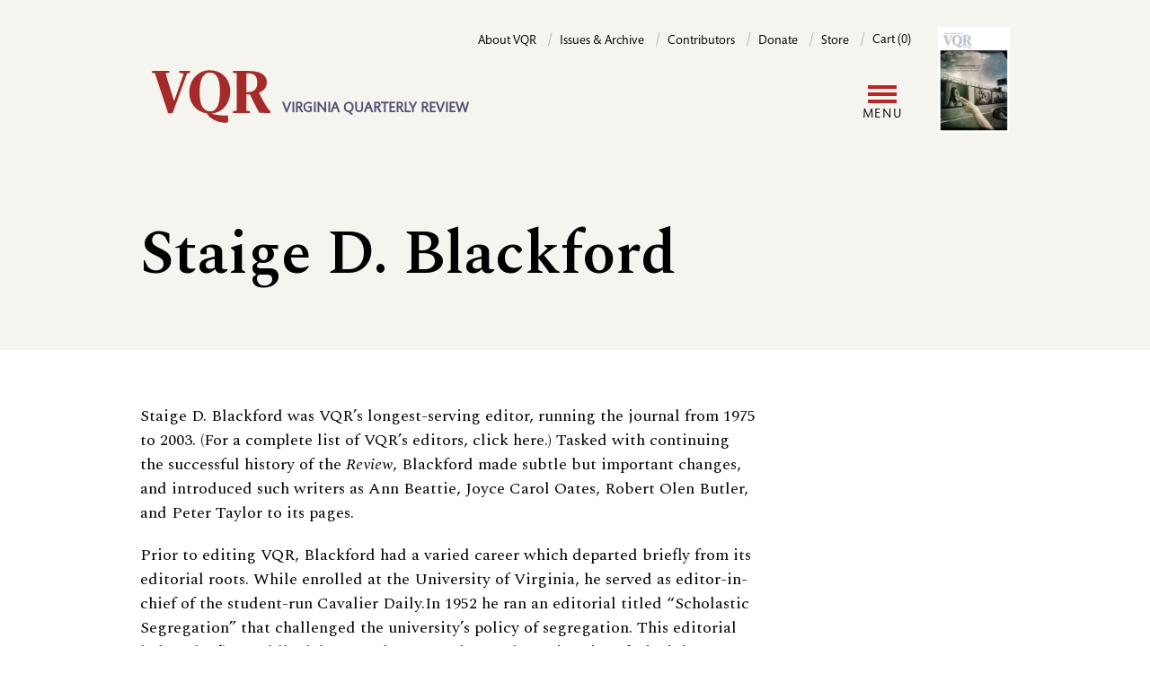

--- FILE ---
content_type: text/html; charset=UTF-8
request_url: https://www.vqronline.org/people/staige-d-blackford
body_size: 7677
content:
<!DOCTYPE html>
<html lang="en" dir="ltr" prefix="og: https://ogp.me/ns#">
  <head>
    <meta charset="utf-8" />
<link rel="canonical" href="https://www.vqronline.org/people/staige-d-blackford" />
<meta name="Generator" content="Drupal 10 (https://www.drupal.org); Commerce 2" />
<meta name="MobileOptimized" content="width" />
<meta name="HandheldFriendly" content="true" />
<meta name="viewport" content="width=device-width, initial-scale=1.0" />
<link rel="icon" href="/themes/custom/vqr_d10/favicon.ico" type="image/vnd.microsoft.icon" />
<script>window.a2a_config=window.a2a_config||{};a2a_config.callbacks=[];a2a_config.overlays=[];a2a_config.templates={};a2a_config.icon_color = "transparent,black";

a2a_config.templates.email = {
    subject: "Check this out: ${title}",
    body: "Click the link:\n${link}",
};

a2a_config.templates.twitter = {
    text: "Reading: ${title} ${link}",
    hashtags: "sharing,social",
    related: "AddToAny,Twitter",
};
a2a_config.thanks = {
    postShare: true,
    ad: false,
};</script>

    <title>Staige D. Blackford | VQR</title>
    <link rel="stylesheet" media="all" href="/sites/default/files/css/css_McLEzEg4LkYq0YzUbJ3Q870P8JgtRGhsxZ6V8HMeF9c.css?delta=0&amp;language=en&amp;theme=vqr_d10&amp;include=[base64]" />
<link rel="stylesheet" media="all" href="/sites/default/files/css/css_uWbJjjnKKP15X2RBwaL_260tvS2Jq1MAJSWgnFrcUsU.css?delta=1&amp;language=en&amp;theme=vqr_d10&amp;include=[base64]" />

    <script type="application/json" data-drupal-selector="drupal-settings-json">{"path":{"baseUrl":"\/","pathPrefix":"","currentPath":"node\/3187","currentPathIsAdmin":false,"isFront":false,"currentLanguage":"en"},"pluralDelimiter":"\u0003","suppressDeprecationErrors":true,"gtag":{"tagId":"","consentMode":false,"otherIds":[],"events":[],"additionalConfigInfo":[]},"ajaxPageState":{"libraries":"[base64]","theme":"vqr_d10","theme_token":null},"ajaxTrustedUrl":{"\/search":true},"gtm":{"tagId":null,"settings":{"data_layer":"dataLayer","include_classes":false,"allowlist_classes":"","blocklist_classes":"","include_environment":false,"environment_id":"","environment_token":""},"tagIds":["GTM-5DX9TG"]},"user":{"uid":0,"permissionsHash":"004854254b58ec6e15eacb98b1996acef05f852d9a9a56d587b7cb980a0d4de4"}}</script>
<script src="/sites/default/files/js/js_-Cgw2lC9LSSC000CFuL5QXEqdYOzSq1G6pgF2_Km_7k.js?scope=header&amp;delta=0&amp;language=en&amp;theme=vqr_d10&amp;include=eJxdyFEKwjAQhOELhUZPtEyTadAmWd0spb29FUTQl5_5Bjm7oh8RnzEtpt3DTHeacH_oYJblVk-OWNhpqCFpa7RESTCP78hcNa2hqJZKcZRYzvx7wh3779nC9jTJ10ucMfjFYNKeYYd0bC8oXT_Q"></script>
<script src="/modules/contrib/google_tag/js/gtag.js?t8ro43"></script>
<script src="/modules/contrib/google_tag/js/gtm.js?t8ro43"></script>

  </head>
  <body class="path-node page-node-type-person">
        <a href="#main-content" class="visually-hidden focusable skip-link">
      Skip to main content
    </a>
    <noscript><iframe src="https://www.googletagmanager.com/ns.html?id=GTM-5DX9TG"
                  height="0" width="0" style="display:none;visibility:hidden"></iframe></noscript>

      <div class="dialog-off-canvas-main-canvas" data-off-canvas-main-canvas>
      <header class="bg-cream pt-[30px] relative after:content-[''] xl:after:content-none after:absolute after:top-0 after:bottom-0 after:left-0 after:right-0 after:bg-cream after:z-[19]">
    <div class="container flex xl:flex-row xl:justify-between flex-col">

          <!-- include '@pages/region.twig' -->
<!-- include '@organisms/site/branding/branding.twig' -->
<div id="site-branding" class="z-20 xl:order-1 order-2">
      <a href="/" rel="home" class="site-logo border-0 hover:border-0 focus:border-0"><img class="inline-block" src="/themes/custom/vqr_d10/images/VQR-web-logo-02.svg" alt="Home" /></a>
        <div class="site-slogan hidden md:inline-block w-[224px] ml-2 align-bottom pb-[6px] text-base text-purple uppercase font-bold font-sans leading-[120%]">VIRGINIA QUARTERLY REVIEW</div>
  </div>

  
          <!-- include '@pages/region.twig' -->
<!-- include '@molecules/navigation/utility-nav/utility-nav-block.twig' -->
<nav role="navigation" aria-labelledby="block-vqr-d10-utility-menu" id="block-vqr-d10-utility" class="block block-menu navigation menu--utility xl:order-2 order-1 z-20">
            
  <h2 class="visually-hidden" id="block-vqr-d10-utility-menu">Utility</h2>
  

        
    <!-- include '@molecules/navigation/utility-nav/utility-nav.twig' -->
     <ul class="utility-nav xl:float-none md:float-right" aria-label="Utility menu">
          <li class="utiltiy-nav__item md:after:content-['/'] md:after:text-purple-200 md:after:mx-2 xl:pb-0 md:pb-[20px]">
        <a class="utility-nav__link text-sm font-sans no-underline border-b-0" href="/about-vqr">About VQR</a>
      </li>
          <li class="utiltiy-nav__item md:after:content-['/'] md:after:text-purple-200 md:after:mx-2 xl:pb-0 md:pb-[20px]">
        <a class="utility-nav__link text-sm font-sans no-underline border-b-0" href="/issues">Issues &amp; Archive</a>
      </li>
          <li class="utiltiy-nav__item md:after:content-['/'] md:after:text-purple-200 md:after:mx-2 xl:pb-0 md:pb-[20px]">
        <a class="utility-nav__link text-sm font-sans no-underline border-b-0" href="/contributors">Contributors</a>
      </li>
          <li class="utiltiy-nav__item md:after:content-['/'] md:after:text-purple-200 md:after:mx-2 xl:pb-0 md:pb-[20px]">
        <a class="utility-nav__link text-sm font-sans no-underline border-b-0" href="/donate">Donate</a>
      </li>
          <li class="utiltiy-nav__item md:after:content-['/'] md:after:text-purple-200 md:after:mx-2 xl:pb-0 md:pb-[20px]">
        <a class="utility-nav__link text-sm font-sans no-underline border-b-0" href="/store">Store</a>
      </li>
        <li class="utiltiy-nav__item">
      <!-- include '@organisms/site/block/block-bare.twig' -->
<div class="cart--cart-block inline-block">
  <div class="cart-block--summary">
            <a class="cart-block--link__expand utility-nav__link text-sm font-sans no-underline border-b-0" href="/cart">
      <span class="cart-block--summary__count">Cart (0)</span>
    </a>
  </div>
  </div>


    </li>
  </ul>



  </nav>

  
    </div>

    <div class="container pt-[20px] xl:py-5 relative flex items-center">
      <div class="grow">
          <!-- include '@pages/region.twig' -->
<!-- include '@organisms/site/block/system-menu-block.twig' -->
<nav role="navigation" aria-labelledby="block-vqr-d10-main-menu-menu" id="block-vqr-d10-main-menu" class="block block-menu navigation menu--main">
            
  <h2 class="visually-hidden" id="block-vqr-d10-main-menu-menu">Main navigation</h2>
  

        <!-- include '@molecules/navigation/main-nav/simplenav.twig' -->

<!-- Mobile display toggle -->
<input class="menutoggle__checkbox" type="checkbox" id="togglebox"/>
<label class="menutoggle__label" for="togglebox">
  <span class="menutoggle__icon"></span>
  <span class="menutoggle__text">Menu</span>
</label>

<div class="simplenav__wrapper">
  <ul class="simplenav">
          <li class="simplenav__item xl:after:content-['/'] xl:after:text-purple-200 xl:after:ml-3">
        <a class="simplenav__link" href="/online/essays ">Essays</a>
      </li>
          <li class="simplenav__item xl:after:content-['/'] xl:after:text-purple-200 xl:after:ml-3">
        <a class="simplenav__link" href="/online/fiction ">Fiction</a>
      </li>
          <li class="simplenav__item xl:after:content-['/'] xl:after:text-purple-200 xl:after:ml-3">
        <a class="simplenav__link" href="/online/reporting ">Reporting</a>
      </li>
          <li class="simplenav__item xl:after:content-['/'] xl:after:text-purple-200 xl:after:ml-3">
        <a class="simplenav__link" href="/online/poetry ">Poetry</a>
      </li>
          <li class="simplenav__item xl:after:content-['/'] xl:after:text-purple-200 xl:after:ml-3">
        <a class="simplenav__link" href="/online/portfolios ">Portfolios</a>
      </li>
          <li class="simplenav__item xl:after:content-['/'] xl:after:text-purple-200 xl:after:ml-3">
        <a class="simplenav__link" href="/online/columns ">Columns</a>
      </li>
          <li class="simplenav__item ">
        <a class="simplenav__link" href="/online/special-projects ">Special projects</a>
      </li>
              <li class="simplenav__item">


    <!-- include '@molecules/navigation/secondary-nav/secondary-nav.twig' -->
    <ul class="secondary-nav mb-4 xl:mb-0" aria-label="Seondary menu">
    <li class="block xl:hidden">
      <!-- include '@pages/region.twig' -->
<div class="views-exposed-form bef-exposed-form block block-views block-views-exposed-filter-blocksite-search-search-page" data-drupal-selector="views-exposed-form-site-search-search-page" id="block-vqr-d10-exposedformsite-searchsearch-page">
  
    
      <!-- include '@molecules/forms/form.twig' -->
<form action="/search" method="get" id="views-exposed-form-site-search-search-page" accept-charset="UTF-8">
  <div class="form--inline clearfix">
  <div class="js-form-item form-item js-form-type-textfield form-type-textfield js-form-item-fulltext-search form-item-fulltext-search">
      <label for="edit-fulltext-search">Enter your keywords</label>
        <!-- include '@atoms/form-elements/input.twig' -->
<input data-drupal-selector="edit-fulltext-search" type="text" id="edit-fulltext-search" name="fulltext-search" value="" size="30" maxlength="128" placeholder="Search" class="form-text form-input py-2 px-2 border-1 border-purple-200" />

        </div>
<div data-drupal-selector="edit-actions" class="form-actions js-form-wrapper form-wrapper" id="edit-actions"><!-- include '@atoms/form-elements/submit.twig' -->
  
<input data-drupal-selector="edit-submit-site-search" type="submit" id="edit-submit-site-search" value="Search" class="button js-form-submit form-submit inline-block bg-black text-white uppercase font-normal tracking-widest no-underline border-1 pt-3 pb-2 px-6 rounded-full mb-[20px]" />
</div>

</div>

</form>

  </div>

    </li>
    <li class="hidden xl:inline-block menu-item my-1 mr-4">
      <button class="button button-secondary" type="button" aria-expanded="true" aria-controls="id_search_form">Search</button>
    </li>
              <li class="button button-secondary menu-item my-1">
      <a href="/user/login?destination=/people/staige-d-blackford" data-drupal-link-query="{&quot;destination&quot;:&quot;\/people\/staige-d-blackford&quot;}" data-drupal-link-system-path="user/login">Log in</a>
    </li>
    </ul>


</li>
      <li class="simplenav__item">
    <!-- include '@molecules/navigation/utility-nav/utility-nav.twig' -->
     <ul class="utility-nav xl:float-none md:float-right" aria-label="Utility menu">
          <li class="utiltiy-nav__item md:after:content-['/'] md:after:text-purple-200 md:after:mx-2 xl:pb-0 md:pb-[20px]">
        <a class="utility-nav__link text-sm font-sans no-underline border-b-0" href="/about-vqr">About VQR</a>
      </li>
          <li class="utiltiy-nav__item md:after:content-['/'] md:after:text-purple-200 md:after:mx-2 xl:pb-0 md:pb-[20px]">
        <a class="utility-nav__link text-sm font-sans no-underline border-b-0" href="/issues">Issues &amp; Archive</a>
      </li>
          <li class="utiltiy-nav__item md:after:content-['/'] md:after:text-purple-200 md:after:mx-2 xl:pb-0 md:pb-[20px]">
        <a class="utility-nav__link text-sm font-sans no-underline border-b-0" href="/contributors">Contributors</a>
      </li>
          <li class="utiltiy-nav__item md:after:content-['/'] md:after:text-purple-200 md:after:mx-2 xl:pb-0 md:pb-[20px]">
        <a class="utility-nav__link text-sm font-sans no-underline border-b-0" href="/donate">Donate</a>
      </li>
          <li class="utiltiy-nav__item md:after:content-['/'] md:after:text-purple-200 md:after:mx-2 xl:pb-0 md:pb-[20px]">
        <a class="utility-nav__link text-sm font-sans no-underline border-b-0" href="/store">Store</a>
      </li>
        <li class="utiltiy-nav__item">
      <!-- include '@organisms/site/block/block-bare.twig' -->
<div class="cart--cart-block inline-block">
  <div class="cart-block--summary">
            <a class="cart-block--link__expand utility-nav__link text-sm font-sans no-underline border-b-0" href="/cart">
      <span class="cart-block--summary__count">Cart (0)</span>
    </a>
  </div>
  </div>


    </li>
  </ul>


</li>
      </ul>
</div>

  </nav>

        </div>

      <div class="shrink">
          <!-- include '@pages/region.twig' -->
<!-- include '@organisms/site/block/system-menu-block.twig' -->
<nav role="navigation" aria-labelledby="block-vqr-d10-account-menu-menu" id="block-vqr-d10-account-menu" class="block block-menu navigation menu--account">
            
  <h2 class="visually-hidden" id="block-vqr-d10-account-menu-menu">User account menu</h2>
  

        


    <!-- include '@molecules/navigation/secondary-nav/secondary-nav.twig' -->
    <ul class="secondary-nav mb-4 xl:mb-0" aria-label="Seondary menu">
    <li class="block xl:hidden">
      <!-- include '@pages/region.twig' -->
<div class="views-exposed-form bef-exposed-form block block-views block-views-exposed-filter-blocksite-search-search-page" data-drupal-selector="views-exposed-form-site-search-search-page" id="block-vqr-d10-exposedformsite-searchsearch-page">
  
    
      <!-- include '@molecules/forms/form.twig' -->
<form action="/search" method="get" id="views-exposed-form-site-search-search-page" accept-charset="UTF-8">
  <div class="form--inline clearfix">
  <div class="js-form-item form-item js-form-type-textfield form-type-textfield js-form-item-fulltext-search form-item-fulltext-search">
      <label for="edit-fulltext-search">Enter your keywords</label>
        <!-- include '@atoms/form-elements/input.twig' -->
<input data-drupal-selector="edit-fulltext-search" type="text" id="edit-fulltext-search" name="fulltext-search" value="" size="30" maxlength="128" placeholder="Search" class="form-text form-input py-2 px-2 border-1 border-purple-200" />

        </div>
<div data-drupal-selector="edit-actions" class="form-actions js-form-wrapper form-wrapper" id="edit-actions"><!-- include '@atoms/form-elements/submit.twig' -->
  
<input data-drupal-selector="edit-submit-site-search" type="submit" id="edit-submit-site-search" value="Search" class="button js-form-submit form-submit inline-block bg-black text-white uppercase font-normal tracking-widest no-underline border-1 pt-3 pb-2 px-6 rounded-full mb-[20px]" />
</div>

</div>

</form>

  </div>

    </li>
    <li class="hidden xl:inline-block menu-item my-1 mr-4">
      <button class="button button-secondary" type="button" aria-expanded="true" aria-controls="id_search_form">Search</button>
    </li>
              <li class="button button-secondary menu-item my-1">
      <a href="/user/login?destination=/people/staige-d-blackford" data-drupal-link-query="{&quot;destination&quot;:&quot;\/people\/staige-d-blackford&quot;}" data-drupal-link-system-path="user/login">Log in</a>
    </li>
    </ul>



  </nav>

        </div>

      <div class="shrink pl-[20px] current-issue-cover">
        <!-- include '@organisms/issue/current-issue-cover-block.twig' -->
<div>
  <a href="/product/336">
    <!-- include '@atoms/media/media-resize.twig' -->
<article class="media media--type-image media--view-mode-cke-media-resize-small">
  
      <!-- include '@atoms/field/field.twig' -->

  <div>
    <div class="visually-hidden">Image</div>
              <div class="field__item">  <!-- include '@atoms/images/image.twig' -->
  <img loading="lazy" src="/sites/default/files/styles/cke_media_resize_small/public/2025-11/CVR-Summer2025.jpg?itok=5lYmho5E" width="200" height="296" alt="Cover photo by Lynn Johnson. Portraits of women of Librino as public art installation on side of a roadway. Cover photo by Lynn Johnson." class="image-style-cke-media-resize-small" />


</div>
          </div>

      </article>

  </a>
</div>

      </div>

    </div>


    <div class="container search-form" id="id_search_form">
          <!-- include '@pages/region.twig' -->
<div class="views-exposed-form bef-exposed-form block block-views block-views-exposed-filter-blocksite-search-search-page" data-drupal-selector="views-exposed-form-site-search-search-page" id="block-vqr-d10-exposedformsite-searchsearch-page">
  
    
      <!-- include '@molecules/forms/form.twig' -->
<form action="/search" method="get" id="views-exposed-form-site-search-search-page" accept-charset="UTF-8">
  <div class="form--inline clearfix">
  <div class="js-form-item form-item js-form-type-textfield form-type-textfield js-form-item-fulltext-search form-item-fulltext-search">
      <label for="edit-fulltext-search">Enter your keywords</label>
        <!-- include '@atoms/form-elements/input.twig' -->
<input data-drupal-selector="edit-fulltext-search" type="text" id="edit-fulltext-search" name="fulltext-search" value="" size="30" maxlength="128" placeholder="Search" class="form-text form-input py-2 px-2 border-1 border-purple-200" />

        </div>
<div data-drupal-selector="edit-actions" class="form-actions js-form-wrapper form-wrapper" id="edit-actions"><!-- include '@atoms/form-elements/submit.twig' -->
  
<input data-drupal-selector="edit-submit-site-search" type="submit" id="edit-submit-site-search" value="Search" class="button js-form-submit form-submit inline-block bg-black text-white uppercase font-normal tracking-widest no-underline border-1 pt-3 pb-2 px-6 rounded-full mb-[20px]" />
</div>

</div>

</form>

  </div>

      </div>

  </header>

      <!-- include '@pages/region.twig' -->

  


      
  
  <main class="relative">
    <a id="main-content" tabindex="-1"></a>

    <div class="main-content">
          <!-- include '@pages/region.twig' -->
<div data-drupal-messages-fallback class="hidden"></div><div id="block-vqr-d10-content" class="block block-system block-system-main-block">
  
    
      <!-- include '@organisms/person/person.twig' -->
<article class="contributor node--view-mode-full">
  <div class="contributor--header bg-cream">
        <div class="contributor--title container">
      <div class="margins pt-[80px] pb-[40px]">
        
                <h1 class="font-serif mb-[20px]">Staige D. Blackford</h1>
        
       </div>
    </div>
  </div>

  <div class="contributor--content">
    <div class="container">
      <div class="margins pt-[60px]">
                  <h2 class="sr-only">Biography</h2>
                <div class="flex">
          <div class="contributor--text mr-[40px]">
            <div class="mb-[60px]">
              <!-- include '@atoms/text/text-formatted.twig' -->

            <div class="text-formatted prose field__item"><p>Staige D. Blackford was VQR’s longest-serving editor, running the journal from 1975 to 2003. (For a complete list of VQR’s editors, click here.) Tasked with continuing the successful history of the <em>Review</em>, Blackford made subtle but important changes, and introduced such writers as <span class="entries">Ann Beattie</span>, Joyce Carol Oates, Robert Olen Butler, and <span class="entries">Peter Taylor to its&nbsp;pages.</span></p>
<p>Prior to editing VQR, Blackford had a varied career which departed briefly from its editorial roots. While enrolled at the University of Virginia, he served as editor-in-chief of the student-run Cavalier Daily.In 1952 he ran an editorial titled “Scholastic Segregation” that challenged the university’s policy of segregation. This editorial led to the first public debate on desegregation at the University of&nbsp;Virginia.</p>
<p>Blackford went on to receive a second bachelor’s degree as a Rhodes Scholar at Oxford University, then, in 1954, served for several years in the US Air Force and the CIA. Blackford then returned to writing and editing, working for such endeavors as <em>Time</em> magazine the <em>Virginia-Pilot</em>, and editor of the Louisiana State University&nbsp;Press.</p>
<p>&nbsp;</p>
<p>&nbsp;</p></div>
      
              
            </div>
          </div>
          <div class="contributor--image w-1/4 shrink-0">
            
          </div>
        </div>

                          <div class="views-element-container"><div class="view view-stories view-id-stories view-display-id-stories_by_contributor_block js-view-dom-id-16b28a8ebf9dbc8da0aaac96f42e283988a910e358ecdb4f4bfc2d476fcfd50e">
  
    
      
      <div class="view-content">
      <!-- include '@organisms/person/works-by-contributor-block.twig' -->
<div class="mb-[60px]">
  <h2 class="hanger">See Work</h2>
          <div class="odd pb-[60px] border-b-1 border-purple-200 mb-[60px]"><!-- include '@organisms/story/story-teaser-listing-horizontal.twig' -->
<div class="story-teaser-listing-horizontal lg:grid grid-cols-2 gap-[40px] items-center mb-[60px] md:mb-0">
  <div class="story--text">
    <div class="font-sans text-xs pb-[10px]">
    
    
    Winter 1995
    </div>
    <h3 class="mb-0"><a class="no-underline border-0" href="/winter-1995/green-room">The Green Room</a></h3>

    <div class="text-sm font-sans py-[10px] flex flex-wrap">
                                        <!-- include '@organisms/story/contributor-by-line.twig' -->
  <span class="primary shrink-0">
  By <a class="no-underline border-0" href="/people/staige-d-blackford">Staige D. Blackford</a></span>
          </div>
    <div class="story--excerpt text-base">
      
    </div>
  </div>
  <div class="story--image">
      </div>
</div>
</div>
          <div class="even pb-[60px] border-b-1 border-purple-200 mb-[60px]"><!-- include '@organisms/story/story-teaser-listing-horizontal.twig' -->
<div class="story-teaser-listing-horizontal lg:grid grid-cols-2 gap-[40px] items-center mb-[60px] md:mb-0">
  <div class="story--text">
    <div class="font-sans text-xs pb-[10px]">
    
    
    Spring 1981
    </div>
    <h3 class="mb-0"><a class="no-underline border-0" href="/spring-1981/green-room-spring-1981">The Green Room, Spring 1981</a></h3>

    <div class="text-sm font-sans py-[10px] flex flex-wrap">
                                        <!-- include '@organisms/story/contributor-by-line.twig' -->
  <span class="primary shrink-0">
  By <a class="no-underline border-0" href="/people/staige-d-blackford">Staige D. Blackford</a></span>
          </div>
    <div class="story--excerpt text-base">
      
    </div>
  </div>
  <div class="story--image">
      </div>
</div>
</div>
          <div class="odd pb-[60px] border-b-1 border-purple-200 mb-[60px]"><!-- include '@organisms/story/story-teaser-listing-horizontal.twig' -->
<div class="story-teaser-listing-horizontal lg:grid grid-cols-2 gap-[40px] items-center mb-[60px] md:mb-0">
  <div class="story--text">
    <div class="font-sans text-xs pb-[10px]">
    
    
    Summer 1977
    </div>
    <h3 class="mb-0"><a class="no-underline border-0" href="/summer-1977/green-room-summer-1977">The Green Room, Summer 1977</a></h3>

    <div class="text-sm font-sans py-[10px] flex flex-wrap">
                                        <!-- include '@organisms/story/contributor-by-line.twig' -->
  <span class="primary shrink-0">
  By <a class="no-underline border-0" href="/people/staige-d-blackford">Staige D. Blackford</a></span>
          </div>
    <div class="story--excerpt text-base">
      
    </div>
  </div>
  <div class="story--image">
      </div>
</div>
</div>
          <div class="even pb-[60px] border-b-1 border-purple-200 mb-[60px]"><!-- include '@organisms/story/story-teaser-listing-horizontal.twig' -->
<div class="story-teaser-listing-horizontal lg:grid grid-cols-2 gap-[40px] items-center mb-[60px] md:mb-0">
  <div class="story--text">
    <div class="font-sans text-xs pb-[10px]">
    
    
    Autumn 1984
    </div>
    <h3 class="mb-0"><a class="no-underline border-0" href="/autumn-1984/green-room-autumn-1984">The Green Room, Autumn 1984</a></h3>

    <div class="text-sm font-sans py-[10px] flex flex-wrap">
                                        <!-- include '@organisms/story/contributor-by-line.twig' -->
  <span class="primary shrink-0">
  By <a class="no-underline border-0" href="/people/staige-d-blackford">Staige D. Blackford</a></span>
          </div>
    <div class="story--excerpt text-base">
      
    </div>
  </div>
  <div class="story--image">
      </div>
</div>
</div>
          <div class="odd pb-[60px] border-b-1 border-purple-200 mb-[60px]"><!-- include '@organisms/story/story-teaser-listing-horizontal.twig' -->
<div class="story-teaser-listing-horizontal lg:grid grid-cols-2 gap-[40px] items-center mb-[60px] md:mb-0">
  <div class="story--text">
    <div class="font-sans text-xs pb-[10px]">
    
    
    Autumn 1990
    </div>
    <h3 class="mb-0"><a class="no-underline border-0" href="/autumn-1990/green-room-autumn-1990">The Green Room, Autumn 1990</a></h3>

    <div class="text-sm font-sans py-[10px] flex flex-wrap">
                                        <!-- include '@organisms/story/contributor-by-line.twig' -->
  <span class="primary shrink-0">
  By <a class="no-underline border-0" href="/people/staige-d-blackford">Staige D. Blackford</a></span>
          </div>
    <div class="story--excerpt text-base">
      
    </div>
  </div>
  <div class="story--image">
      </div>
</div>
</div>
          <div class="even pb-[60px] border-b-1 border-purple-200 mb-[60px]"><!-- include '@organisms/story/story-teaser-listing-horizontal.twig' -->
<div class="story-teaser-listing-horizontal lg:grid grid-cols-2 gap-[40px] items-center mb-[60px] md:mb-0">
  <div class="story--text">
    <div class="font-sans text-xs pb-[10px]">
    
    
    Summer 1994
    </div>
    <h3 class="mb-0"><a class="no-underline border-0" href="/summer-1994/green-room-summer-1994">The Green Room, Summer 1994</a></h3>

    <div class="text-sm font-sans py-[10px] flex flex-wrap">
                                        <!-- include '@organisms/story/contributor-by-line.twig' -->
  <span class="primary shrink-0">
  By <a class="no-underline border-0" href="/people/staige-d-blackford">Staige D. Blackford</a></span>
          </div>
    <div class="story--excerpt text-base">
      
    </div>
  </div>
  <div class="story--image">
      </div>
</div>
</div>
          <div class="odd pb-[60px] border-b-1 border-purple-200 mb-[60px]"><!-- include '@organisms/story/story-teaser-listing-horizontal.twig' -->
<div class="story-teaser-listing-horizontal lg:grid grid-cols-2 gap-[40px] items-center mb-[60px] md:mb-0">
  <div class="story--text">
    <div class="font-sans text-xs pb-[10px]">
    
    
    Summer 1998
    </div>
    <h3 class="mb-0"><a class="no-underline border-0" href="/summer-1998/green-room-summer-1998">The Green Room, Summer 1998</a></h3>

    <div class="text-sm font-sans py-[10px] flex flex-wrap">
                                        <!-- include '@organisms/story/contributor-by-line.twig' -->
  <span class="primary shrink-0">
  By <a class="no-underline border-0" href="/people/staige-d-blackford">Staige D. Blackford</a></span>
          </div>
    <div class="story--excerpt text-base">
      
    </div>
  </div>
  <div class="story--image">
      </div>
</div>
</div>
          <div class="even pb-[60px] border-b-1 border-purple-200 mb-[60px]"><!-- include '@organisms/story/story-teaser-listing-horizontal.twig' -->
<div class="story-teaser-listing-horizontal lg:grid grid-cols-2 gap-[40px] items-center mb-[60px] md:mb-0">
  <div class="story--text">
    <div class="font-sans text-xs pb-[10px]">
    EDITOR&#039;S DESK
     / 
    Summer 2002
    </div>
    <h3 class="mb-0"><a class="no-underline border-0" href="/summer-2002/editors-desk/green-room-summer-2002">The Green Room, Summer 2002</a></h3>

    <div class="text-sm font-sans py-[10px] flex flex-wrap">
                                        <!-- include '@organisms/story/contributor-by-line.twig' -->
  <span class="primary shrink-0">
  By <a class="no-underline border-0" href="/people/staige-d-blackford">Staige D. Blackford</a></span>
          </div>
    <div class="story--excerpt text-base">
      
    </div>
  </div>
  <div class="story--image">
      </div>
</div>
</div>
          <div class="odd pb-[60px] border-b-1 border-purple-200 mb-[60px]"><!-- include '@organisms/story/story-teaser-listing-horizontal.twig' -->
<div class="story-teaser-listing-horizontal lg:grid grid-cols-2 gap-[40px] items-center mb-[60px] md:mb-0">
  <div class="story--text">
    <div class="font-sans text-xs pb-[10px]">
    
    
    Spring 1982
    </div>
    <h3 class="mb-0"><a class="no-underline border-0" href="/spring-1982/green-room-spring-1982">The Green Room, Spring 1982</a></h3>

    <div class="text-sm font-sans py-[10px] flex flex-wrap">
                                        <!-- include '@organisms/story/contributor-by-line.twig' -->
  <span class="primary shrink-0">
  By <a class="no-underline border-0" href="/people/staige-d-blackford">Staige D. Blackford</a></span>
          </div>
    <div class="story--excerpt text-base">
      
    </div>
  </div>
  <div class="story--image">
      </div>
</div>
</div>
          <div class="even pb-[60px]"><!-- include '@organisms/story/story-teaser-listing-horizontal.twig' -->
<div class="story-teaser-listing-horizontal lg:grid grid-cols-2 gap-[40px] items-center mb-[60px] md:mb-0">
  <div class="story--text">
    <div class="font-sans text-xs pb-[10px]">
    
    
    Autumn 1977
    </div>
    <h3 class="mb-0"><a class="no-underline border-0" href="/autumn-1977/green-room-autumn-1977">The Green Room, Autumn 1977</a></h3>

    <div class="text-sm font-sans py-[10px] flex flex-wrap">
                                        <!-- include '@organisms/story/contributor-by-line.twig' -->
  <span class="primary shrink-0">
  By <a class="no-underline border-0" href="/people/staige-d-blackford">Staige D. Blackford</a></span>
          </div>
    <div class="story--excerpt text-base">
      
    </div>
  </div>
  <div class="story--image">
      </div>
</div>
</div>
  </div>
    </div>
  
      <!-- include '@molecules/navigation/pager/pager.twig' -->
  <nav class="pager my-8" role="navigation" aria-label="Pagination">
    <ul class="pager__items text-center">
                                                        <li class="pager__item is-active inline-block my-1">
                                          <a href="?page=0" title="Current page" aria-current="page">
            <span class="visually-hidden">
              Current page
            </span>1</a>
        </li>
              <li class="pager__item inline-block my-1">
                                          <a href="?page=1" title="Go to page 2">
            <span class="visually-hidden">
              Page
            </span>2</a>
        </li>
              <li class="pager__item inline-block my-1">
                                          <a href="?page=2" title="Go to page 3">
            <span class="visually-hidden">
              Page
            </span>3</a>
        </li>
              <li class="pager__item inline-block my-1">
                                          <a href="?page=3" title="Go to page 4">
            <span class="visually-hidden">
              Page
            </span>4</a>
        </li>
              <li class="pager__item inline-block my-1">
                                          <a href="?page=4" title="Go to page 5">
            <span class="visually-hidden">
              Page
            </span>5</a>
        </li>
                          <li class="pager__item pager__item--ellipsis inline-block my-1" role="presentation">&hellip;</li>
                          <li class="pager__item pager__item--next inline-block my-1">
          <a href="?page=1" title="Go to next page" rel="next">
            <span class="visually-hidden">Next page</span>
            <span aria-hidden="true">›</span>
          </a>
        </li>
                          <li class="pager__item pager__item--last inline-block my-1">
          <a href="?page=10" title="Go to last page">
            <span class="visually-hidden">Last page</span>
            <span aria-hidden="true">»</span>
          </a>
        </li>
          </ul>
  </nav>

          </div>
</div>

            
      </div>
    </div>
  </div>
</article>

  </div>

      </div>

  </main>
    
  <footer class="footer">
    <div class="container">

      <div class="lg:flex justify-between items-end py-8">
        <div class="col_left mb-[20px] lg:mb-0">
          <div class="font-sans font-bold uppercase mb-4 text-purple">Virginia Quarterly Review</div>
          <div>5 Boar’s Head Lane, P.O. Box 400223</div>
          <div>Charlottesville, VA 22904</div>
        </div>
        <div class="col_middle mb-[20px] lg:mb-0">
          <div>Tel: 434-924-3675</div>
          <div>Fax: 434-924-1397</div>
        </div>
        <div class="col_right">
                    <!-- include '@pages/region.twig' -->
<div id="block-vqr-d10-addtoanyfollowbuttons" class="block block-addtoany block-addtoany-follow-block">
  
    
      
<span class="a2a_kit a2a_kit_size_32 a2a_follow addtoany_list"><a class="a2a_button_facebook" href="https://www.facebook.com/vqreview" aria-label="Facebook"></a><a class="a2a_button_x" href="https://twitter.com/vqr" aria-label="X"></a><a class="a2a_button_instagram" href="https://www.instagram.com/vqreview/?hl=en" aria-label="Instagram"></a></span>

  </div>

              </div>
      </div>

      <div class="lg:flex justify-between items-end py-4">
        <div class="text-xs mb-[20px] lg:mb-0">Copyright ©2024 The Virginia Quarterly Review. All rights reserved. / <a class="font-sans font-bold uppercase mb-4 text-purple" href="/about-vqr/contact-us">Contact VQR</a> / <a class="font-sans font-bold uppercase mb-4 text-purple" href="/privacy-policy">Privacy policy</a></div>
        <div>
          <a class="footer-logo" href="https://www.virginia.edu/" rel="home">
            <img src="/themes/custom/vqr_d10/images/uva-logo.svg" alt="Home">
          </a>
        </div>
      </div>
    </div>
  </footer>

  </div>

    
    <script src="/sites/default/files/js/js_IBofOatajtSwnsi7I9qqCh7f1A-TEvVGaLiGGFbhsyY.js?scope=footer&amp;delta=0&amp;language=en&amp;theme=vqr_d10&amp;include=eJxdyFEKwjAQhOELhUZPtEyTadAmWd0spb29FUTQl5_5Bjm7oh8RnzEtpt3DTHeacH_oYJblVk-OWNhpqCFpa7RESTCP78hcNa2hqJZKcZRYzvx7wh3779nC9jTJ10ucMfjFYNKeYYd0bC8oXT_Q"></script>
<script src="https://static.addtoany.com/menu/page.js" defer></script>
<script src="/sites/default/files/js/js_xI9XAoBmG3Ic54VyaRbeWAsBKG8NG-ZlsasGpotmeO0.js?scope=footer&amp;delta=2&amp;language=en&amp;theme=vqr_d10&amp;include=eJxdyFEKwjAQhOELhUZPtEyTadAmWd0spb29FUTQl5_5Bjm7oh8RnzEtpt3DTHeacH_oYJblVk-OWNhpqCFpa7RESTCP78hcNa2hqJZKcZRYzvx7wh3779nC9jTJ10ucMfjFYNKeYYd0bC8oXT_Q"></script>

  </body>
</html>
